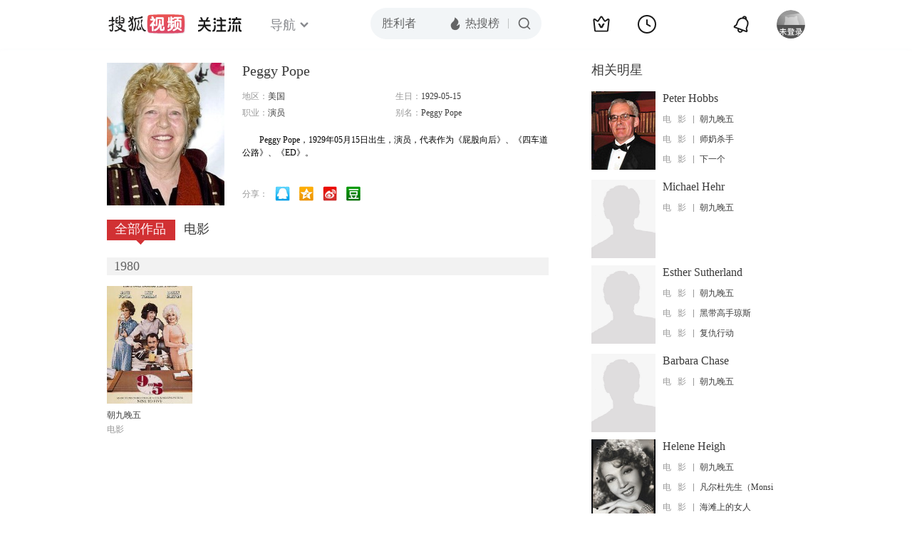

--- FILE ---
content_type: text/html;charset=UTF-8
request_url: https://score.my.tv.sohu.com/digg/get.do?type=442&vid=807838&callback=jQuery17201034052280175628_1769920845640&_=1769920847560
body_size: 120
content:
jQuery17201034052280175628_1769920845640({"vid":807838,"downCount":0,"statusText":"success but not exists","upCount":0,"pid":-1,"tvid":807838,"type":442,"status":200})

--- FILE ---
content_type: text/plain;charset=UTF-8
request_url: https://v4.passport.sohu.com/i/cookie/common?callback=passport4015_cb1769920850403&dfp=1769920850459&_=1769920850459
body_size: -295
content:
passport4015_cb1769920850403({"body":"","message":"Success","status":200})

--- FILE ---
content_type: text/javascript; charset=utf-8
request_url: https://hui.sohu.com/mum/ipqueryjp?callback=jsonp1769920844844&cookie=1769920845203&platform_source=pc&_=1769920844845
body_size: 26
content:
typeof jsonp1769920844844 === 'function' && jsonp1769920844844({
  "ext_ip": "3.16.107.71",
  "urls": []
});